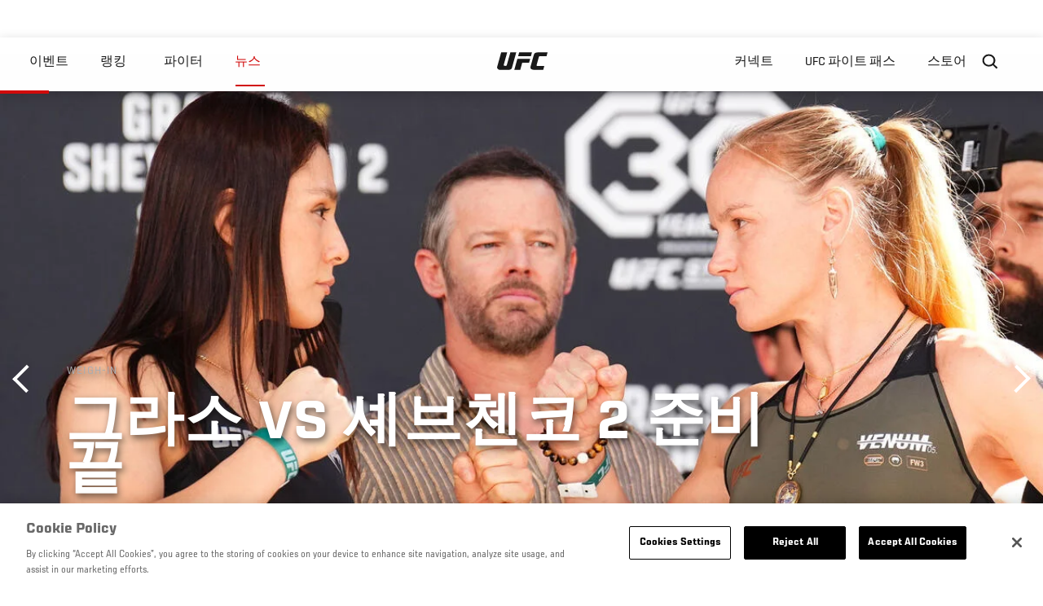

--- FILE ---
content_type: text/html; charset=UTF-8
request_url: https://kr.ufc.com/news/geulaso-vs-syebeuchenko-2-junbi-kkeut?language_content_entity=ko
body_size: 10961
content:






<!DOCTYPE html>
<html lang="ko" dir="ltr" prefix="og: https://ogp.me/ns#">
  <head>
    <meta charset="utf-8" />
<link rel="canonical" href="https://kr.ufc.com/news/geulaso-vs-syebeuchenko-2-junbi-kkeut" />
<meta name="referrer" content="origin" />
<meta property="og:site_name" content="UFC" />
<meta property="og:url" content="https://kr.ufc.com/news/geulaso-vs-syebeuchenko-2-junbi-kkeut" />
<meta property="og:title" content="그라소 vs 셰브첸코 2 준비 끝" />
<meta property="og:image" content="https://ufc.com/images/styles/card/s3/2023-09/091623-noche-ufc-weigh-in-GettyImages-1683425175.jpg?itok=HBSyzR4h" />
<meta property="og:image:url" content="https://ufc.com/images/styles/card/s3/2023-09/091623-noche-ufc-weigh-in-GettyImages-1683425175.jpg?itok=HBSyzR4h" />
<meta property="og:image:width" content="780" />
<meta property="og:image:height" content="440" />
<meta property="article:published_time" content="2023-09-15T22:25:30-0400" />
<meta property="article:modified_time" content="2023-09-15T22:27:13-0400" />
<meta name="twitter:card" content="summary_large_image" />
<meta name="twitter:title" content="그라소 vs 셰브첸코 2 준비 끝" />
<meta name="twitter:site" content="@ufc" />
<meta name="twitter:site:id" content="6446742" />
<meta name="twitter:creator" content="@ufc" />
<meta name="twitter:creator:id" content="6446742" />
<meta name="twitter:image" content="https://ufc.com/images/styles/card/s3/2023-09/091623-noche-ufc-weigh-in-GettyImages-1683425175.jpg?itok=HBSyzR4h" />
<meta name="Generator" content="Drupal 10 (https://www.drupal.org)" />
<meta name="MobileOptimized" content="width" />
<meta name="HandheldFriendly" content="true" />
<meta name="viewport" content="width=device-width, initial-scale=1.0" />
<style>.c-hero--full__headline,.c-hero--full__headline-prefix{color:inherit}.c-hero__actions{display:-webkit-box;display:-ms-flexbox;display:flex;-webkit-box-pack:center;-ms-flex-pack:center;justify-content:center;-ms-flex-wrap:wrap;flex-wrap:wrap;margin:0 -.72222rem 0}@media (min-width:48em){.c-hero__actions{margin-bottom:1.66667rem}}.c-hero__actions a,.c-hero__actions button{width:8.66667rem;margin-right:.72222rem;margin-left:.72222rem;margin-bottom:.72222rem;padding:10px 22px;text-align:center;font-size:1.125rem;border-color:transparent}.c-hero__actions a span,.c-hero__actions button span{display:-webkit-box;display:-ms-flexbox;display:flex;height:100%;-webkit-box-align:center;-ms-flex-align:center;align-items:center;-webkit-box-pack:center;-ms-flex-pack:center;justify-content:center}@media (min-width:48em){.c-hero__actions a,.c-hero__actions button{padding:16px 32px;width:11.55556rem}}body.path-rankings h1{margin:0 0 20px 0;padding-top:110px;text-align:center}@media (min-width:48em){body.path-rankings h1{margin:0 0 30px 0;padding-top:150px}}.l-masthead{margin:0 auto 1.92111rem auto;padding-right:1.44444rem;padding-left:1.44444rem;padding-top:8.66667rem;width:100%;max-width:1220px;text-align:center}.l-masthead--tight{margin-bottom:1.44444rem}@media (min-width:56.25em){.l-masthead{margin:11.55556rem auto 5.77778rem auto;padding-top:0}}.l-masthead__headline{margin-bottom:.72222rem;text-transform:uppercase;color:var(--color-title,#191919);font-family:UfcSansCondensedMedium,"Arial Narrow",Arial,sans-serif;letter-spacing:.04444rem;font-size:2.66667rem;line-height:2.5rem}@media (min-width:56.25em){.l-masthead__headline{letter-spacing:.0592rem;font-size:3.552rem;line-height:3.33rem}}@media (min-width:56.25em){.l-masthead__headline{letter-spacing:.08889rem;font-size:5.33333rem;line-height:5rem}}.l-masthead__headline-prefix{margin-bottom:.72222rem;text-transform:uppercase;font-family:UfcSansCondensedMedium,"Arial Narrow",Arial,sans-serif;letter-spacing:.01111rem;font-size:1.11111rem;line-height:1.22222rem;color:#d20a0a}
/*# sourceMappingURL=critical.css.map */
</style>

<script type='text/javascript'>
  var googletag = googletag || {};
  googletag.cmd = googletag.cmd || [];
  // Add a place to store the slot name variable.
  googletag.slots = googletag.slots || {};
  (function() {
    var useSSL = 'https:' == document.location.protocol;
    var src = (useSSL ? 'https:' : 'http:') + '//securepubads.g.doubleclick.net/tag/js/gpt.js';
    var gads = document.createElement('script');
    gads.async = true;
    gads.type = 'text/javascript';
    gads.src = src;
    var node = document.getElementsByTagName('script')[0];
    node.parentNode.insertBefore(gads, node);
  })();
</script>

<script type="text/javascript">
  googletag.cmd.push(function() {

        // Start by defining breakpoints for this ad.
      var mapping = googletag.sizeMapping()
              .addSize([1024, 768], [320, 320])
              .addSize([0, 0], [300, 300])
            .build();
  
      googletag.slots["article"] = googletag.defineSlot("/5458/zuffa.ufc/article", [320, 320], "js-dfp-tag-article")
  

    .addService(googletag.pubads())

  
  
  
      .setTargeting('site', ['https://kr.ufc.com/'])
        // Apply size mapping when there are breakpoints.
    .defineSizeMapping(mapping)
    ;

  });

</script>

<script type="text/javascript">
googletag.cmd.push(function() {

      googletag.pubads().enableAsyncRendering();
        googletag.pubads().enableSingleRequest();
        googletag.pubads().collapseEmptyDivs(true);
      
  googletag.enableServices();
});

</script>
<link rel="icon" href="/sites/default/files/ufc_logo.png" type="image/png" />
<link rel="alternate" hreflang="ko" href="https://kr.ufc.com/news/geulaso-vs-syebeuchenko-2-junbi-kkeut" />
<script src="/sites/default/files/google_tag/primary/google_tag.script.js?t90tps" defer></script>
<script>window.a2a_config=window.a2a_config||{};a2a_config.callbacks=[];a2a_config.overlays=[];a2a_config.templates={};a2a_config.icon_color = "transparent,black";</script>

    <title>그라소 vs 셰브첸코 2 준비 끝 | UFC</title>
    <link rel="stylesheet" media="all" href="/sites/default/files/css/css_MiFHs-FKi2SwmVE29hFiF6Fm3f7j1mMvMS-vOzIn968.css?delta=0&amp;language=ko&amp;theme=ufc&amp;include=[base64]" />
<link rel="stylesheet" media="all" href="/sites/default/files/css/css_1lPL3t7iXQPWsDx9P2n0-RIylIxGVTOuRX3ivqiHcuY.css?delta=1&amp;language=ko&amp;theme=ufc&amp;include=[base64]" />
<link rel="stylesheet" media="all" href="//unpkg.com/aos@next/dist/aos.css" />
<link rel="stylesheet" media="all" href="/sites/default/files/css/css_0fR37zKBMF4GZEJU6LrIy6hl4ViEGBB3askozGm3128.css?delta=3&amp;language=ko&amp;theme=ufc&amp;include=[base64]" />

    
  </head>
  <body class="fontyourface path-node page-node-type-article">
    <a href="#main-content" class="u-visually--hidden focusable">
      주요 콘텐츠로 건너뛰기
    </a>

    <noscript><iframe src="https://www.googletagmanager.com/ns.html?id=GTM-WFBHZX5" height="0" width="0" style="display:none;visibility:hidden"></iframe></noscript>
      <div class="dialog-off-canvas-main-canvas" data-off-canvas-main-canvas>
      

<div class="l-page">

        <span class="l-page__header-pin" id="header-pin"></span>
    <div class="l-page__header" id="header-wrapper">
        


<header class="c-site-header" data-header-state="animate">
  <div class="c-site-header__content">

    <div class="c-site-header__logo">
      

<a class="e-logo"
      href="/"
  >
  <span class="e-logo__icon"><svg class="e-logo__svg" aria-hidden="true"><title>UFC</title><use xmlns:xlink="http://www.w3.org/1999/xlink" xlink:href="/themes/custom/ufc/assets/svg/sprite-ui.svg#ufc-logo"></use></svg>
  </span>
</a>

    </div>

    <div class="c-site-header__menu-control">
      <button class="c-site-header__button--menu" data-mobile-menu-component="toggle" aria-expanded="false">
        <span class="c-site-header__button-text">뉴스</span>

        <span class="c-site-header__icon--toggle">
          <svg class="e-svg"><use xmlns:xlink="http://www.w3.org/1999/xlink" xlink:href="/themes/custom/ufc/assets/svg/sprite-ui.svg#chevron-down"></use></svg>
        </span>
      </button>
    </div>

    <div class="c-site-header__menu-panel" data-mobile-menu-component="panel"
         data-mobile-menu-state="is-hidden">
      

<nav role="navigation" aria-labelledby="main-menu-title" id="main-menu" class="c-menu-main">

  <h2 class="u-visually--hidden" id="main-menu-title">Main navigation</h2>

  
        
                  <ul class="c-menu-main__menu--level-1" data-main-menu="smart-menu">
                                                                      
                
                

                                                
                
        <li class="c-menu-main__item--left">
          
          
                                <a href="/events" class="events c-menu-main__button--level-1" data-drupal-link-system-path="events">이벤트</a>
                              
                  <ul class="c-menu-main__menu--level-2 mega-menu" aria-expanded="false">
                                                                      
                
                

        
                
        <li class="c-menu-main__item--below">
          
          
                                <a href="/events#events-list-upcoming" class="c-menu-main__button--level-2" data-drupal-link-system-path="events">차후</a>
                              </li>
                                        
                
                

        
                
        <li class="c-menu-main__item--below">
          
          
                                <a href="/events#events-list-past" class="c-menu-main__button--level-2" data-drupal-link-system-path="events">지난</a>
                              </li>
                                        
                
                

        
                
        <li class="c-menu-main__item--below">
          
          
                                <a href="/tickets" target="_self" class="c-menu-main__button--level-2" data-drupal-link-system-path="tickets">티켓</a>
                              </li>
                                        
                
                

        
                
        <li class="c-menu-main__item--below">
          
          
                                <a href="https://ufcvip.com/?utm_source=ufc.com&amp;utm_medium=referral&amp;utm_campaign=vip_packages-main_menu_events_dropdown" class="c-menu-main__button--level-2">VIP 체험</a>
                              </li>
      
            
      </ul>
      
                              </li>
                                        
                
                

                                                
                
        <li class="c-menu-main__item--left">
          
          
                                <a href="/rankings" target="_self" class="c-menu-main__button--level-1" data-drupal-link-system-path="rankings">랭킹</a>
                              </li>
                                        
                
                

                                                
                
        <li class="c-menu-main__item--left">
          
          
                                <a href="/athletes" target="_self" class="athletes c-menu-main__button--level-1" data-drupal-link-system-path="athletes">파이터</a>
                              
                  <ul class="c-menu-main__menu--level-2 mega-menu" aria-expanded="false">
                                                                      
                
                

        
                
        <li class="c-menu-main__item--below">
          
          
                                <a href="/athletes/all" target="_self" class="c-menu-main__button--level-2" data-drupal-link-system-path="athletes/all">전체명단</a>
                              </li>
                                        
                
                

        
                
        <li class="c-menu-main__item--below">
          
          
                                <a href="https://statleaders.ufc.com/" target="_self" class="c-menu-main__button--level-2">기록현황</a>
                              </li>
      
            
      </ul>
      
                              </li>
                                        
                
                

                                                
                
        <li class="c-menu-main__item--left is-active">
          
          
                                <a href="/trending/all" class="trending c-menu-main__button--level-1 is-active" data-drupal-link-system-path="trending/all">뉴스</a>
                              </li>
                                        
                
                                  

                                                
                
        <li class="c-menu-main__item--home">
          
          
                                            <a href="/" class="home c-menu-main__button--home" data-drupal-link-system-path="&lt;front&gt;">              

<div class="e-logo"
  >
  <span class="e-logo__icon"><svg class="e-logo__svg" aria-hidden="true"><title>UFC</title><use xmlns:xlink="http://www.w3.org/1999/xlink" xlink:href="/themes/custom/ufc/assets/svg/sprite-ui.svg#ufc-logo"></use></svg>
  </span>
</div>

            </a>
                            </li>
                                                  
                
                

                                                
                
        <li class="c-menu-main__item--right is-pushed">
          
          
                                <a href="https://www.ufc.com/newsletter" target="_self" class="connect c-menu-main__button--level-1">커넥트</a>
                              
                  <ul class="c-menu-main__menu--level-2 mega-menu" aria-expanded="false">
                                                                      
                
                

        
                
        <li class="c-menu-main__item--below">
          
          
                                <a href="https://www.ufc.com/newsletter" target="_self" class="c-menu-main__button--level-2">뉴스레터</a>
                              </li>
                                        
                
                

        
                
        <li class="c-menu-main__item--below">
          
          
                                <a href="http://www.ufcgym.com" target="_blank" class="c-menu-main__button--level-2">Find a Gym</a>
                              </li>
                                        
                
                

        
                
        <li class="c-menu-main__item--below">
          
          
                                <a href="https://www.ea.com/games/ufc/ufc-5" target="_blank" class="c-menu-main__button--level-2">EA SPORTS UFC 4</a>
                              </li>
      
            
      </ul>
      
                              </li>
                                        
                
                

                                                
                
        <li class="c-menu-main__item--right">
          
          
                                <a href="https://www.ufcfightpass.com" target="_self" class="watch c-menu-main__button--level-1">UFC 파이트 패스</a>
                              
                  <ul class="c-menu-main__menu--level-2 mega-menu" aria-expanded="false">
                                                                      
                
                

        
                
        <li class="c-menu-main__item--below">
          
          
                                <a href="https://www.ufcfightpass.com" target="_blank" class="c-menu-main__button--level-2">UFC 파이트패스</a>
                              </li>
      
            
      </ul>
      
                              </li>
                                        
                
                

                                                
                
        <li class="c-menu-main__item--right">
          
          
                                <a href="https://www.ufcstore.com/en/?_s=bm-UFCStore-UFC.com-Shop-UFC_Navigation-2025" target="_blank" class="c-menu-main__button--level-1">스토어</a>
                              
                  <ul class="c-menu-main__menu--level-2 mega-menu" aria-expanded="false">
                                                                      
                
                

        
                
        <li class="c-menu-main__item--below">
          
          
                                <a href="https://ufccollectibles.com/?utm_source=referral&amp;utm_medium=ufc%20website%20navigation%20link&amp;utm_campaign=partner-referral-korea" class="c-menu-main__button--level-2">UFC 콜렉션</a>
                              </li>
      
            
      </ul>
      
                              </li>
      
            
      </ul>
      

  
</nav>

          </div>

        <div class="c-site-header__search-control">
      <button class="c-site-header__button--search" aria-label="Search panel toggle" data-search-btn aria-expanded="false">
        <span class="c-site-header__icon--search e-icon--xsmall"><svg class="e-icon__svg search"><use xmlns:xlink="http://www.w3.org/1999/xlink" xlink:href="/themes/custom/ufc/assets/svg/sprite-ui.svg#search"></use></svg><svg class="e-svg close"><use xmlns:xlink="http://www.w3.org/1999/xlink" xlink:href="/themes/custom/ufc/assets/svg/sprite-ui.svg#close"></use></svg></span>
      </button>
    </div>
    
    
        <div class="c-site-header__search-panel" data-search-panel
         data-search-state="is-hidden">
      <div class="search-form">
        <form action="/search" method="get" class="simple-search-form">
          <input
              id="site-search-input"
              type="text"
              name="query"
              placeholder="Search..."
              aria-label="Search"
              autocomplete="off"
          >
        </form>
      </div>
    </div>
    
  </div>
</header>
    </div>
  
        <div class="l-page__pre-content">
        <div data-drupal-messages-fallback class="hidden"></div>


    </div>
  
    <div class="l-page__utilities">
    
      </div>

  <main class="l-page__main">
    <a id="main-content" tabindex="-1"></a>
        
        <div class="l-page__content">
                <div id="block-mainpagecontent" class="block block-system block-system-main-block">
  
    
      <div class="article-wrapper">

  
<div class="group-header">

    




  
  




<div class="c-hero--article">
                          <div class="c-hero__image">
      <div class="layout layout--onecol">
    <div  class="layout__region layout__region--content">
            <picture>
                  <source srcset="https://ufc.com/images/styles/background_image_xl/s3/2023-09/091623-noche-ufc-weigh-in-GettyImages-1683425175.jpg?h=e75ab034&amp;itok=ODnn_xwW 1x, https://ufc.com/images/styles/background_image_xl_2x/s3/2023-09/091623-noche-ufc-weigh-in-GettyImages-1683425175.jpg?h=e75ab034&amp;itok=SQIhPLRu 2x" media="(min-width: 1440px)" type="image/jpeg" width="2000" height="1333"/>
              <source srcset="https://ufc.com/images/styles/background_image_lg/s3/2023-09/091623-noche-ufc-weigh-in-GettyImages-1683425175.jpg?h=e75ab034&amp;itok=c9sQJWla 1x, https://ufc.com/images/styles/background_image_lg_2x/s3/2023-09/091623-noche-ufc-weigh-in-GettyImages-1683425175.jpg?h=e75ab034&amp;itok=ntnmOpwB 2x" media="(min-width: 1024px)" type="image/jpeg" width="1200" height="800"/>
              <source srcset="https://ufc.com/images/styles/background_image_md/s3/2023-09/091623-noche-ufc-weigh-in-GettyImages-1683425175.jpg?h=e75ab034&amp;itok=WYTzPWAn 1x, https://ufc.com/images/styles/background_image_md_2x/s3/2023-09/091623-noche-ufc-weigh-in-GettyImages-1683425175.jpg?h=e75ab034&amp;itok=PV8lu_aQ 2x" media="(min-width: 700px)" type="image/jpeg" width="992" height="661"/>
              <source srcset="https://ufc.com/images/styles/background_image_sm/s3/2023-09/091623-noche-ufc-weigh-in-GettyImages-1683425175.jpg?h=e75ab034&amp;itok=XB2-_IrR 1x, https://ufc.com/images/styles/background_image_sm_2x/s3/2023-09/091623-noche-ufc-weigh-in-GettyImages-1683425175.jpg?h=e75ab034&amp;itok=1y8GKrA1 2x" type="image/jpeg" width="768" height="512"/>
                  <img loading="eager" src="https://ufc.com/images/styles/background_image_sm/s3/2023-09/091623-noche-ufc-weigh-in-GettyImages-1683425175.jpg?h=e75ab034&amp;itok=XB2-_IrR" width="768" height="512" />

  </picture>



    </div>
  </div>


</div>
                  
  <div class="c-hero__overlay"></div>
  <div class="pager__nav"><div class="pager__nav__inner"><span><a href="/news/geubseongjanghaneun-della-madallena" class="previous" hreflang="ko">이전</a></span><span><a href="/news/noche-ufc-gongsig-gyeolgwa" class="next" hreflang="ko">다음</a></span></div></div>
  <div class="c-hero--article__container">
    <div class="c-hero--article__content ">
      <div class="c-hero__header">

                  <div class="c-hero--article__headline-prefix">
      <div class="field field--name-category field--type-entity-reference field--label-hidden field__items">
              <div class="field__item">Weigh-in</div>
          </div>
  </div>
        
                              <div class="c-hero--article__headline is-large-text">
              
            <div class="field field--name-node-title field--type-ds field--label-hidden field__item"><h1>
  그라소 vs 셰브첸코 2 준비 끝
</h1>
</div>
      
            </div>
                                </div>

              <div class="c-hero--article__text"></div>
      
          </div>

          <div class="c-hero--article__footer--border-top">
        
                
          <div class="c-hero__article-info">

                      <div class="c-hero__article-credit">                  
    으로 Aaron Ko
 • 16.09.23
                </div>
          
                    </div>
        
      </div>
    
  </div>
  </div>
<div class="c-hero__end"></div>
  </div>

<div class="l-two-col l-two-col--right-sidebar l-two-col--right-sidebar--hide">
<div class="l-two-col-content clearfix">

        <div class="l-two-col__content">
              
      <div class="field field--name-body-structured field--type-entity-reference-revisions field--label-hidden field__items">
              <div class="field__item">  <div class="paragraph paragraph--type--text paragraph--view-mode--inline">
          
            <div class="field field--name-text field--type-text-long field--label-hidden field__item"><p>UFC가 멕시코의 독립기념일를 기념해 개최하는 첫 번 째 이벤트인 노치 UFC의 모든 준비가 끝났다. 16일(이하 한국시단) 열린 계체량을 마지막으로 대회 전 행사는 모두 종료됐다. 메인이벤트인 여성부 플라이급 타이틀매치는 챔피언과 도전자 모두 게체를 통과하며 공식적으로 인증됐다. 이번 대회는 17일 오전 11시부터 tvN SPORTS와 TVING에서 생중계된다. &nbsp;</p>
<p><strong>■ 노체 UFC: 그라소 vs 셰브첸코 2</strong></p>
<p>메인카드(tvN SPORTS/TVING 오전 11시)&nbsp;<br><br>
[여성 플라이급 타이틀전] 알렉사 그라소(124.5) vs 발렌티나 셰브첸코(124.5)&nbsp;<br><br>
[웰터급] 케빈 홀랜드(170.5) vs 잭 델라 마달레나(171)&nbsp;<br><br>
[밴텀급] 라울 로사스 주니어(135) vs 테런스 미첼(135.5)&nbsp;<br><br>
[라이트급] 다니엘 젤후버(156) vs 크리스토스 기아고스(156)&nbsp;<br><br>
[페더급] 페르난도 파디야(145.5) vs 카일 넬슨(146)&nbsp;</p>
<p>언더카드(UFC 파이트패스 오전 8시)&nbsp;<br><br>
[여성 스트로급] 루피 고디네스(116) vs 엘리스 리드(115.5)&nbsp;<br><br>
[미들급] 로만 코필로프(185.5) vs 조시 프렘드(185.5)&nbsp;<br><br>
[플라이급] 에드가 차이레스(126) vs 다니엘 라세르다(125.5)&nbsp;<br><br>
[여성 플라이급] 트레이시 코르테즈(126) vs 자스민 자스다비시우스(125.5)<br><br>
[라이트급] 알렉스 레예스(155.5) vs 찰리 캠벨(155)<br><br>
[여성 스트로급] 요세핀 크누트손랏(115.5) vs 마닉 맨(115)</p>
</div>
      
      </div>
</div>
          </div>
  

  






  





          </div>

              <aside class="l-two-col__sidebar">
        
<div class="c-listing-up-next-group">
      <h3 class="c-listing-up-next-group__title">Up Next</h3>
    <ul class="c-listing-up-next-group__list">
          <li class="c-listing-up-next-group__item">
        <article>
  <div >
    <div class="teaser-up-next">
  <a href="/news/noche-ufc-gongsig-gyeolgwa" class="teaser-up-next__thumbnail">
    
            <div class="field field--name-thumbnail field--type-entity-reference field--label-hidden field__item">  <div class="layout layout--onecol">
    <div  class="layout__region layout__region--content">
          <img src="https://ufc.com/images/styles/teaser/s3/2023-09/091623-nocheufc-grasso-schevchenko-GettyImages-1685814827.jpg?h=e75ab034&amp;itok=E_xGCVGR" width="400" height="300" loading="lazy" class="image-style-teaser" />




    </div>
  </div>

</div>
      
  </a>
  <div class="teaser-up-next__wrapper">
    <a href="/news/noche-ufc-gongsig-gyeolgwa" class="teaser-up-next__title e-t5">
      
<span>Noche UFC 공식 결과</span>

    </a>
    <div class="teaser-up-next__teaser">
      
    </div>
  </div>
</div>
  </div>
</article>

      </li>
          <li class="c-listing-up-next-group__item">
        <article>
  <div >
    <div class="teaser-up-next">
  <a href="/news/noche-ufc-boneoseu-naeyeog" class="teaser-up-next__thumbnail">
    
            <div class="field field--name-thumbnail field--type-entity-reference field--label-hidden field__item">  <div class="layout layout--onecol">
    <div  class="layout__region layout__region--content">
          <img src="https://ufc.com/images/styles/teaser/s3/2023-09/091623-raul-rosas-jr-noche-ufc-GettyImages-1685733515.jpg?h=e75ab034&amp;itok=Qxbslj4g" width="400" height="300" loading="lazy" class="image-style-teaser" />




    </div>
  </div>

</div>
      
  </a>
  <div class="teaser-up-next__wrapper">
    <a href="/news/noche-ufc-boneoseu-naeyeog" class="teaser-up-next__title e-t5">
      
<span>Noche UFC 보너스 내역</span>

    </a>
    <div class="teaser-up-next__teaser">
      
    </div>
  </div>
</div>
  </div>
</article>

      </li>
          <li class="c-listing-up-next-group__item">
        <article>
  <div >
    <div class="teaser-up-next">
  <a href="/news/seolo-igyeossdaneun-geulasowa-syebeuchenko" class="teaser-up-next__thumbnail">
    
            <div class="field field--name-thumbnail field--type-entity-reference field--label-hidden field__item">  <div class="layout layout--onecol">
    <div  class="layout__region layout__region--content">
          <img src="https://ufc.com/images/styles/teaser/s3/2023-09/091623-noche-ufc-grasso-schevchenko-GettyImages-1685815078.jpg?h=d1cb525d&amp;itok=R7Wqpmea" width="400" height="300" loading="lazy" class="image-style-teaser" />




    </div>
  </div>

</div>
      
  </a>
  <div class="teaser-up-next__wrapper">
    <a href="/news/seolo-igyeossdaneun-geulasowa-syebeuchenko" class="teaser-up-next__title e-t5">
      
<span>서로 이겼다는 그라소와 셰브첸코</span>

    </a>
    <div class="teaser-up-next__teaser">
      
    </div>
  </div>
</div>
  </div>
</article>

      </li>
      </ul>
</div>

<div class="dfp-ad">
    <div id="js-dfp-tag-article">
            <script type="text/javascript">
                googletag.cmd.push(function() {
                    googletag.display('js-dfp-tag-article');
                });
            </script>
  </div>
</div>
      </aside>
      </div>
</div>
  <div class="group-footer">
    
  </div>

</div>


  </div>
<div id="block-ufcsocialblocks" class="block block-ufc-social block-ufc-social-blocks">
  
    
      


<div class="c-call-to-action" data-cta >
  
      <div class="c-call-to-action__title">팬들의 목소리가 먼저입니다.</div>
  
  <div class="c-call-to-action__text">좋아하는 선수, 보고 싶은 매치 업은? <br /> 여기에 코멘트 남겨주세요!</div>

  <div class="c-call-to-action__actions">
                <div class="c-call-to-action__btn">
        



<button

    
    class="e-button--white-icon-inner "

      data-cta-btn="share"
  
  
  ><span class="e-button__text"><svg class="e-button__svg"><use xmlns:xlink="http://www.w3.org/1999/xlink" xlink:href="/themes/custom/ufc/assets/svg/sprite-ui.svg#share"></use></svg>
    
    Share
  </span></button>
      </div>
    
                <div class="c-call-to-action__btn">
        



<button

    
    class="e-button--white-icon-inner "

      data-cta-btn="comment"
  
  
  ><span class="e-button__text"><svg class="e-button__svg"><use xmlns:xlink="http://www.w3.org/1999/xlink" xlink:href="/themes/custom/ufc/assets/svg/sprite-ui.svg#comment"></use></svg>
    
    댓글
  </span></button>
      </div>
      </div>

      <div class="c-call-to-action__content" data-cta-content="share" aria-hidden="true">
              <div id="block-addtoanybuttons" class="c-social-block">
  
    
      <span class="a2a_kit a2a_kit_size_22 addtoany_list" data-a2a-url="https://kr.ufc.com/news/geulaso-vs-syebeuchenko-2-junbi-kkeut" data-a2a-title="그라소 vs 셰브첸코 2 준비 끝"><span class="addtoany_label">Share page on your social feeds:</span><a class="a2a_button_facebook"></a><a class="a2a_button_twitter"></a></span>
  </div>

          </div>
  
      <div class="c-call-to-action__content" data-cta-content="comment" aria-hidden="true">
              <div id="block-facebookcomments" class="block block-facebook-comments">
  
    
      <div id="fb-root"></div>
<script>(function(d, s, id) {
  var js, fjs = d.getElementsByTagName(s)[0];
  if (d.getElementById(id)) {return;}
  js = d.createElement(s); js.id = id;
  js.src = "//connect.facebook.net/ko_KR/all.js#xfbml=1";
  fjs.parentNode.insertBefore(js, fjs);
}(document, "script", "facebook-jssdk"));</script>
<div class="fb-comments fb-comments-fluid" data-href="https://kr.ufc.com/news/geulaso-vs-syebeuchenko-2-junbi-kkeut" data-num-posts="5" data-width="208" data-colorscheme="light"></div>
  </div>

          </div>
  
</div>


  </div>
<div class="views-element-container block block-views block-views-blockcontent-footer-new-block-2" id="block-views-block-content-footer-new-block-2">
  
    
      

  <div><div class="view view-content-footer-new view-id-content_footer_new view-display-id-block_2 js-view-dom-id-148099d8a580d1739819e6327eff2aa08a2d0a5fc1c1b65a7d90b95f5f035bc5">
  
    
      
  
          </div>
</div>





  </div>


          </div>

        
    
          <div class="l-page__footer">
        

<footer class="c-site-footer" role="contentinfo">
  <div class="c-site-footer__main">
    <a class="c-site-footer__logo" href="/">
      <svg>
        <use xmlns:xlink="http://www.w3.org/1999/xlink" xlink:href="/themes/custom/ufc/assets/svg/sprite-ui.svg#ufc-logo"></use>
      </svg>
    </a>
    
<div id="block-ufc-localization">
  
    
      

<div class="ufc-block-localization__title e-t6">
  <div class="block-ufc-localization-title">Korea</div>
  <svg>
    <use xmlns:xlink="http://www.w3.org/1999/xlink" xlink:href="/themes/custom/ufc/assets/svg/sprite-ui.svg#triangle-down"></use>
  </svg>

</div>

<div class="ufc-block-localization__links" aria-hidden="true">
  <ul class="links"><li><a href="https://www.ufc.com/language/switch/en">English</a></li><li><a href="https://www.ufcespanol.com">Latin America</a></li><li><a href="https://us.ufcespanol.com">USA Espanol</a></li><li><a href="https://ufc.ru">러시아</a></li><li><a href="https://www.ufc.com.br">브라질</a></li><li><a href="http://jp.ufc.com">일본</a></li><li><a href="http://ufc.cn">중국</a></li><li><a href="https://www.ufc.com/language/switch/fr">프랑스</a></li></ul>
</div>
  </div>

    <nav role="navigation" aria-labelledby="block-footer-menu" id="block-footer" class="c-menu-footer">
            
  <h2 class="u-visually--hidden" id="block-footer-menu">Footer</h2>

  
                          <ul class="c-menu-footer__menu--level-1">
                            <li class="c-menu-footer__item--level-1">
          <a href="/faq" target="_self" class="c-menu-footer__link--level-1">Help</a>
                  </li>
                      <li class="c-menu-footer__item--level-1">
          <a href="/terms" target="_self" class="c-menu-footer__link--level-1">법</a>
                                            <ul class="c-menu-footer__menu--level-2">
                            <li class="c-menu-footer__item--level-2">
          <a href="/terms" target="_self" class="c-menu-footer__link--level-2">조항</a>
                  </li>
                      <li class="c-menu-footer__item--level-2">
          <a href="/privacy-policy" target="_self" class="c-menu-footer__link--level-2">개인 정보</a>
                  </li>
            </ul>
      
                  </li>
            </ul>
      

  
</nav>

  </div>
  <div class="c-site-footer__copyright">
    
  </div>
</footer>
      </div>
      </main>
</div>

  </div>

    
    <script type="application/json" data-drupal-selector="drupal-settings-json">{"path":{"baseUrl":"\/","pathPrefix":"","currentPath":"node\/133563","currentPathIsAdmin":false,"isFront":false,"currentLanguage":"ko","currentQuery":{"language_content_entity":"ko"}},"pluralDelimiter":"\u0003","suppressDeprecationErrors":true,"ajaxPageState":{"libraries":"[base64]","theme":"ufc","theme_token":null},"ajaxTrustedUrl":[],"back_to_top":{"back_to_top_button_trigger":100,"back_to_top_prevent_on_mobile":true,"back_to_top_prevent_in_admin":true,"back_to_top_button_type":"text","back_to_top_button_text":"Back to top"},"accountSettings":{"apiUrl":"https:\/\/dce-frontoffice.imggaming.com","realm":"dce.ufc","app":"dice-id","apiKey":"39d5cb34-799c-4967-8038-fc240bf2984b","loginText":"Unlock MORE of your inner combat sports fan with UFC Fight Pass! Fighting is what we live for. And no one brings you MORE live fights, new shows, and events across multiple combat sports from around the world. With a never-ending supply of fighting in every discipline, there`s always something new to watch. Leave it to the world`s authority in MMA to bring you the Ultimate 24\/7 platform for MORE combat sports, UFC Fight Pass!","ctaText":"Continue watching","ctaLink":"\/account\/login","createAccount":"\/account\/signup","heartbeatApiUrl":"https:\/\/guide.imggaming.com\/prod","hideAccountIcon":true,"hideAddressFields":false,"errorTextGeneral":"There was a problem while loading content. Please try again.","errorTextEntitlement":"Unlock MORE of your inner combat sports fan with UFC Fight Pass! Fighting is what we live for. And no one brings you MORE live fights, new shows, and events across multiple combat sports from around the world. With a never-ending supply of fighting in every discipline, there`s always something new to watch. Leave it to the world`s authority in MMA to bring you the Ultimate 24\/7 platform for MORE combat sports, UFC Fight Pass!","entitlementCtaText":"Upgrade licence","entitlementCtaLink":"\/account\/signup","settings":{"videoPreviewInfo":"videoPreviewInfo"}},"contentLocalization":"ko","cacheableGlobalsTimestamp":1768702786,"breakpoints":{"ufc.images.mobile":"","ufc.images.tablet":"(min-width: 700px)","ufc.images.desktop":"(min-width: 1024px)","ufc.images.extra-large":"(min-width: 1440px)"},"disableAnimationsUrlParam":"disableAnimations","disableAnimations":false,"user":{"uid":0,"permissionsHash":"3707ac9591f8f2d2dc0a468fc40a1e79d08a870a635cacd3a668152a5da60d3b"}}</script>
<script src="/sites/default/files/js/js_MCKVP_FDRY-rRIoVkrdRuL6l8xGko1hGlnsnvbdwxos.js?scope=footer&amp;delta=0&amp;language=ko&amp;theme=ufc&amp;include=[base64]"></script>
<script src="https://static.addtoany.com/menu/page.js" async></script>
<script src="/sites/default/files/js/js_LaaruHGRwGF4YmXCWC_ChLwzO7cyqvkVWcswhWCiO7s.js?scope=footer&amp;delta=2&amp;language=ko&amp;theme=ufc&amp;include=[base64]"></script>
<script src="//imasdk.googleapis.com/js/sdkloader/ima3.js" defer async></script>
<script src="//www.youtube.com/iframe_api" defer async></script>
<script src="/sites/default/files/js/js_zzjRKMd1JpgfNZZ8S_7qZRzhS79rrZVbq3SbH1MKq0A.js?scope=footer&amp;delta=5&amp;language=ko&amp;theme=ufc&amp;include=[base64]"></script>
<script src="//unpkg.com/aos@next/dist/aos.js"></script>
<script src="/sites/default/files/js/js_hgzvX30E-s_RNTLLuoj-opUNV8qa8dnviYn0eYZK_VM.js?scope=footer&amp;delta=7&amp;language=ko&amp;theme=ufc&amp;include=[base64]"></script>

  </body>
</html>


--- FILE ---
content_type: text/html; charset=utf-8
request_url: https://www.google.com/recaptcha/api2/aframe
body_size: 267
content:
<!DOCTYPE HTML><html><head><meta http-equiv="content-type" content="text/html; charset=UTF-8"></head><body><script nonce="VOndfhSf6dIpUBVk399OFg">/** Anti-fraud and anti-abuse applications only. See google.com/recaptcha */ try{var clients={'sodar':'https://pagead2.googlesyndication.com/pagead/sodar?'};window.addEventListener("message",function(a){try{if(a.source===window.parent){var b=JSON.parse(a.data);var c=clients[b['id']];if(c){var d=document.createElement('img');d.src=c+b['params']+'&rc='+(localStorage.getItem("rc::a")?sessionStorage.getItem("rc::b"):"");window.document.body.appendChild(d);sessionStorage.setItem("rc::e",parseInt(sessionStorage.getItem("rc::e")||0)+1);localStorage.setItem("rc::h",'1768704392809');}}}catch(b){}});window.parent.postMessage("_grecaptcha_ready", "*");}catch(b){}</script></body></html>